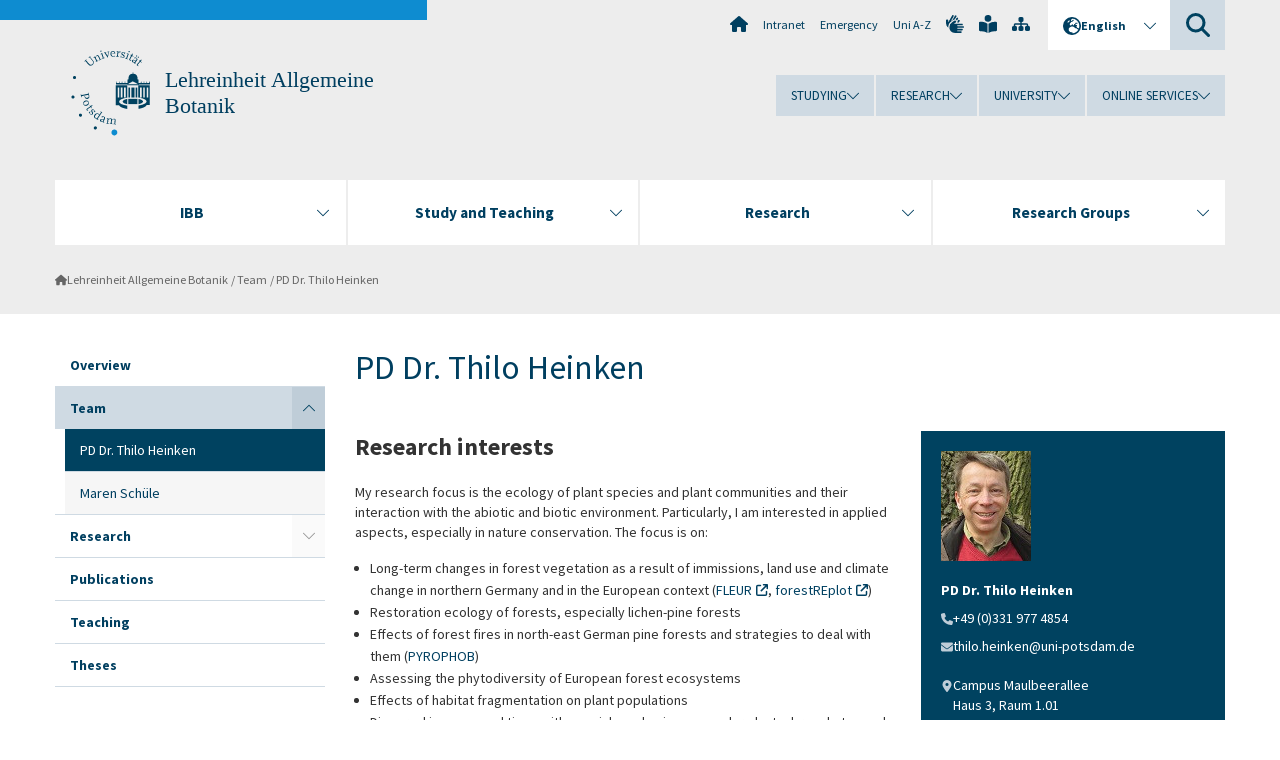

--- FILE ---
content_type: text/html; charset=utf-8
request_url: https://www.uni-potsdam.de/en/ibb-allgbot/team/pd-dr-thilo-heinken
body_size: 9409
content:
<!DOCTYPE html><html dir="ltr" lang="en-GB"><head><meta charset="utf-8"><!-- Produced by queonext https://queonext.de/ This website is powered by TYPO3 - inspiring people to share! TYPO3 is a free open source Content Management Framework initially created by Kasper Skaarhoj and licensed under GNU/GPL. TYPO3 is copyright 1998-2026 of Kasper Skaarhoj. Extensions are copyright of their respective owners. Information and contribution at https://typo3.org/ --><meta name="generator" content="TYPO3 CMS"/><meta name="viewport" content="width=device-width, initial-scale=1"/><meta name="author" content="Maren Schüle"/><meta property="og:title" content="PD Dr. Thilo Heinken"/><meta name="twitter:card" content="summary"/><link rel="stylesheet" href="/typo3conf/ext/up_template/Resources/Public/StyleSheets/print.css?1767611808" media="print"><link rel="stylesheet" href="/typo3conf/ext/up_template/Resources/Public/StyleSheets/app.css?1767611808" media="screen"><link rel="stylesheet" href="/typo3conf/ext/up_template/Resources/Public/Fonts/fontawesome/css/all.min.css?1767611805" media="screen"><script src="/typo3conf/ext/up_template/Resources/Public/JavaScript/Vendor/jquery/jquery-3.6.0.min.js?1767611808"></script><script src="/typo3conf/ext/up_template/Resources/Public/JavaScript/Vendor/jquery/jquery-ui-1.12.1.custom.min.js?1767611808"></script><script src="/typo3conf/ext/up_template/Resources/Public/JavaScript/Vendor/modernizr/modernizr.custom.js?1767611808"></script><link rel="icon" type="image/png" href="/typo3conf/ext/up_template/Resources/Public/Icons/BrowserIcons/favicon-96x96.png" sizes="96x96"/><link rel="icon" type="image/svg+xml" href="/typo3conf/ext/up_template/Resources/Public/Icons/BrowserIcons/favicon.svg"/><link rel="shortcut icon" href="/typo3conf/ext/up_template/Resources/Public/Icons/BrowserIcons/favicon.ico"/><link rel="apple-touch-icon" sizes="180x180" href="/typo3conf/ext/up_template/Resources/Public/Icons/BrowserIcons/apple-touch-icon.png"/><link rel="manifest" href="/typo3conf/ext/up_template/Resources/Public/Icons/BrowserIcons/site.webmanifest"/><title> PD Dr. Thilo Heinken - Team - Lehreinheit Allgemeine Botanik - University of Potsdam</title><link rel="canonical" href="https://www.uni-potsdam.de/en/ibb-allgbot/team/pd-dr-thilo-heinken"/><link rel="alternate" hreflang="de-DE" href="https://www.uni-potsdam.de/de/ibb-allgbot/team/pd-dr-thilo-heinken"/><link rel="alternate" hreflang="en-GB" href="https://www.uni-potsdam.de/en/ibb-allgbot/team/pd-dr-thilo-heinken"/><link rel="alternate" hreflang="x-default" href="https://www.uni-potsdam.de/de/ibb-allgbot/team/pd-dr-thilo-heinken"/></head><body class="up-section-math"><noscript><div id="up_nojs"><div class="row"><div class="twentyfour columns"><p> JavaScript is not activated in your browser. <span class="up-nojs-hint"> Please activate JavaScript </span> to use the whole functionality of this website! </p></div></div></div></noscript><a href="#up_content" class="up-skip-link">Skip to main content</a><div id="up_overlay_for_search"></div><div id="up_overlay_for_navs"></div><nav id="up_mobilenav_wrapper_small" class="show-for-small" aria-label="Main"><div class="row collapse"><div class="twentyfour columns"><div id="up_mobilenav_small"><ul class="up-mobilenav-level-1"><li id="up_mobilenav_mainnav_item" class="up-mobilenav-target-mainnav"><button class="up-mobilenav-button" aria-expanded="false" aria-controls="up_mainnav_small"><span class="visually-hidden">Main menu</span><span class="up-icon"></span></button></li><li id="up_mobilenav_searchbox_item" class="up-mobilenav-target-searchbox"><button class="up-mobilenav-button" aria-expanded="false" aria-controls="up_searchboxnav_small"><span class="visually-hidden">Search</span><span class="up-icon"></span></button></li><li id="up_mobilenav_langnav_item" class="up-mobilenav-target-langnav"><button class="up-mobilenav-button" aria-expanded="false" aria-controls="up_langnav_small"><span class="visually-hidden">Languages</span><span class="up-icon"></span></button></li><li id="up_mobilenav_globalnav_item" class="up-mobilenav-target-globalnav"><button class="up-mobilenav-button" aria-expanded="false" aria-controls="up_globalnav_small"><span class="visually-hidden">Global menu</span><span class="up-icon"></span></button></li></ul></div></div></div></nav><div id="up_mobilesubnav_wrapper_small" class="show-for-small"><div id="up_mainnav_small" class="up-mobilenav-level-2"><ul class="up-mobilesubnav-level-1"><li class=""><button class="up-mobilesubnav-button" aria-expanded="false"><span class="up-mobilesubnav-level-1-title">IBB</span><span class="up-mobilesubnav-arrow up-icon"></span></button><ul class="up-mobilesubnav-level-2"><li class=""><a href="https://www.uni-potsdam.de/en/ibb/ibb/overview" target="_top"> IBB (Home) </a></li><li class=""><a href="https://www.uni-potsdam.de/en/ibb/ibb/overview" target="_top"> Overview </a></li><li class=""><a href="https://www.uni-potsdam.de/en/ibb/ibb/places" target="_top"> Places </a></li><li class=""><a href="https://www.uni-potsdam.de/en/ibb/ibb/management" target="_top"> Management </a></li><li class=""><a href="https://www.uni-potsdam.de/en/ibb/ibb/institutional-council" target="_top"> Institutional Council </a></li><li class=" last"><a href="https://www.uni-potsdam.de/en/ibb/ibb/loginlogout" target="_top"> LogIn/LogOut </a></li></ul></li><li class=""><button class="up-mobilesubnav-button" aria-expanded="false"><span class="up-mobilesubnav-level-1-title">Study and Teaching</span><span class="up-mobilesubnav-arrow up-icon"></span></button><ul class="up-mobilesubnav-level-2"><li class=" last"><a href="https://www.uni-potsdam.de/en/ibb-studium/uebersicht" target="_top"> Studium und Lehre </a></li></ul></li><li class=""><button class="up-mobilesubnav-button" aria-expanded="false"><span class="up-mobilesubnav-level-1-title">Research</span><span class="up-mobilesubnav-arrow up-icon"></span></button><ul class="up-mobilesubnav-level-2"><li class=""><a href="https://www.uni-potsdam.de/en/ibb/research/research" target="_top"> Research </a></li><li class=" last"><a href="https://www.uni-potsdam.de/en/ibb-studium/promotion" target="_top"> Doctorate and Post-doctoral dissertation (Habilitation) </a></li></ul></li><li class=""><button class="up-mobilesubnav-button" aria-expanded="false"><span class="up-mobilesubnav-level-1-title">Research Groups</span><span class="up-mobilesubnav-arrow up-icon"></span></button><ul class="up-mobilesubnav-level-2"><li class=""><a href="https://www.uni-potsdam.de/en/ibb/research-groups/research-groups" target="_top"> Research Groups </a></li><li class=""><a href="https://www.uni-potsdam.de/en/ibb/research-groups/alumni" target="_top"> Alumni </a></li><li class=""><a href="https://www.uni-potsdam.de/en/ibb/research-groups/privatdozenturen" target="_top"> Privatdozenturen </a></li><li class=""><a href="https://www.uni-potsdam.de/botanischer-garten/" target="_top"> Botanical Garden </a></li><li class=" last"><a href="https://www.uni-potsdam.de/de/ibb/ibb/standorte/guelpe.html" target="_top"> Forschungsstation Gülpe </a></li></ul></li><li class="up-metanav-item"><a href="https://www.uni-potsdam.de/en/university-of-potsdam" title="Home" target="_top" class="up-icon up-icon--home"> Home </a></li><li class="up-metanav-item"><a href="https://z-wiki.uni-potsdam.de/x/1Yg0C" title="Intranet" target="_top"> Intranet </a></li><li class="up-metanav-item"><a href="https://www.uni-potsdam.de/en/emergency" title="Emergency" target="_top"> Emergency </a></li><li class="up-metanav-item"><a href="https://www.uni-potsdam.de/en/index-a-z" title="Uni A-Z" target="_top"> Uni A-Z </a></li><li class="up-metanav-item"><a href="https://www.uni-potsdam.de/en/gebaerdensprache/index" title="German Sign Language" target="_top" class="up-icon up-icon--sign-language"> German Sign Language </a></li><li class="up-metanav-item"><a href="https://www.uni-potsdam.de/en/leichte-sprache/uebersicht" title="Easy-to-read" target="_top" class="up-icon up-icon--book-reader"> Easy-to-read </a></li><li class="up-metanav-item"><a href="/en/ibb-allgbot/sitemap" title="Sitemap" class="up-icon up-icon--sitemap"> Sitemap </a></li><li class="close last"><button class="up-nav-close"><span class="up-nav-close-title up-icon"> Close </span></button></li></ul></div><div id="up_searchboxnav_small" class="up-mobilenav-level-2"><ul class="up-mobilesubnav-level-1"><li><div><div class="up-mobilesubnav-level-1-title"><form action="https://www.google.de/search" target="_blank"><input id="up_searchboxsmall_input" type="text" name="q" aria-label="Search" value="Search" onblur="if(this.value=='') this.value='Search';" onfocus="if(this.value=='Search') this.value='';"><button id="up_searchboxsmall_submit" class="up-icon" type="submit" name="submit" value=""/><input type="hidden" name="sitesearch" value="uni-potsdam.de"></form></div></div></li><li class="close last"><button class="up-nav-close"><span class="up-nav-close-title up-icon"> Close </span></button></li></ul></div><div id="up_langnav_small" class="up-mobilenav-level-2"><ul class="up-mobilesubnav-level-1"><li><button class="up-mobilesubnav-button"><span class="up-mobilesubnav-level-1-title"><a href="/de/ibb-allgbot/team/pd-dr-thilo-heinken">Deutsch</a></span></button></li><li class="act not-existing"><div><span class="up-mobilesubnav-level-1-title"><a href="/en/ibb-allgbot/team/pd-dr-thilo-heinken">English</a></span></div></li><li class="not-existing"><div><span class="up-mobilesubnav-level-1-title">PD Dr. Thilo Heinken</span></div></li><li class="not-existing"><div><span class="up-mobilesubnav-level-1-title">PD Dr. Thilo Heinken</span></div></li><li class="close last"><button class="up-nav-close"><span class="up-nav-close-title up-icon">Close</span></button></li></ul></div><div id="up_globalnav_small" class="up-mobilenav-level-2"><ul class="up-mobilesubnav-level-1"><li><button class="up-mobilesubnav-button" aria-expanded="false"><span class="up-mobilesubnav-level-1-title">Studying</span><span class="up-mobilesubnav-arrow up-icon"></span></button><ul class="up-mobilesubnav-level-2"><li><a href="https://www.uni-potsdam.de/en/studium/" target="_top">Studying at the UP</a></li><li><a href="https://www.uni-potsdam.de/en/studium/what-to-study/overview" target="_top">What to Study</a></li><li><a href="https://www.uni-potsdam.de/en/studium/application-enrollment/overview" target="_top">Application and Enrollment</a></li><li><a href="https://www.uni-potsdam.de/en/studium/studying/overview" target="_top">Studying</a></li><li><a href="https://www.uni-potsdam.de/en/studium/advising-and-services/overview" target="_top">Advising and Services</a></li><li class="last"><a href="https://www.uni-potsdam.de/en/studium/dates-and-deadlines/overview" target="_top">Dates and Deadlines</a></li></ul></li><li><button class="up-mobilesubnav-button" aria-expanded="false"><span class="up-mobilesubnav-level-1-title">Research</span><span class="up-mobilesubnav-arrow up-icon"></span></button><ul class="up-mobilesubnav-level-2"><li><a href="https://www.uni-potsdam.de/en/research/" target="_top">Research at the UP</a></li><li><a href="https://www.uni-potsdam.de/en/research/profiles-projects-and-programs/overview" target="_top">Profiles, Programs and Projects</a></li><li><a href="https://www.uni-potsdam.de/en/research/research-funding/overview" target="_top">Research Funding</a></li><li><a href="https://www.uni-potsdam.de/en/openscience/index" target="_top">Open Science</a></li><li><a href="https://www.uni-potsdam.de/en/forschungsdaten/index" target="_top">Research Data</a></li><li><a href="https://www.uni-potsdam.de/en/research/cooperations-and-partnerships/overview" target="_top">Cooperations and Partnerships</a></li><li class="last"><a href="https://www.uni-potsdam.de/en/research/young-academics/overview" target="_top">Young Academics</a></li></ul></li><li><button class="up-mobilesubnav-button" aria-expanded="false"><span class="up-mobilesubnav-level-1-title">University</span><span class="up-mobilesubnav-arrow up-icon"></span></button><ul class="up-mobilesubnav-level-2"><li><a href="https://www.uni-potsdam.de/en/explore-the-up/" target="_top">Explore the UP</a></li><li><a href="https://www.uni-potsdam.de/en/organization/overview" target="_top">Organization</a></li><li><a href="https://www.uni-potsdam.de/en/wirtschaft-transfer-gesellschaft/" target="_top">Corporate Community Relations</a></li><li><a href="https://www.uni-potsdam.de/en/international/" target="_top">Campus International</a></li><li><a href="https://www.uni-potsdam.de/en/foerderung/index" target="_top">Förderinstrumente</a></li><li class="last"><a href="https://www.uni-potsdam.de/en/arbeiten-an-der-up/" target="_top">Working at the UP</a></li></ul></li><li><button class="up-mobilesubnav-button" aria-expanded="false"><span class="up-mobilesubnav-level-1-title">Online Services</span><span class="up-mobilesubnav-arrow up-icon"></span></button><ul class="up-mobilesubnav-level-2"><li><a href="https://accountup.uni-potsdam.de/" target="_top">Account.UP</a></li><li><a href="https://bi.uni-potsdam.de/jasperserver-pro/login.html" target="_top">BI.UP</a></li><li><a href="https://mailup.uni-potsdam.de/?Language=english" target="_top">Mail.UP (Webmailbox)</a></li><li><a href="https://puls.uni-potsdam.de/qisserver/rds?state=user&amp;type=0&amp;application=lsf" target="_top">PULS</a></li><li><a href="https://moodle2.uni-potsdam.de" target="_top">Moodle</a></li><li><a href="https://www.ub.uni-potsdam.de/en/" target="_top">University Library</a></li><li><a href="https://pep.uni-potsdam.de/" target="_top">Evaluation Portal (PEP)</a></li><li><a href="https://www.uni-potsdam.de/en/praxisportal/" target="_top">Internship Portal</a></li><li class="last"><a href="https://www.uni-potsdam.de/en/zim/" target="_top">ZIM – Center for IT and Media</a></li></ul></li><li class="close last"><button class="up-nav-close"><span class="up-nav-close-title up-icon">Close</span></button></li></ul></div></div><div id="up_header_wrapper"><div id="up_section_indicator_left" class="eight columns hide-for-small"></div><div id="up_header" class="row hide-for-small"><div class="twentyfour columns"><div class="row"><div class="eight columns mobile-four"><header id="up_section_indicator"><div id="up_page_title" class="up-logo"><div id="up_logo_indicator_wrapper"><div id="up_logo_indicator"><span>&nbsp;</span></div><div id="up_logo_image"><a href="https://www.uni-potsdam.de/en/university-of-potsdam" title="to the Uni-Homepage" target="_top"><img src="/typo3conf/ext/up_template/Resources/Public/Images/Frontend/logo_up_math.svg" alt="Logo Lehreinheit Allgemeine Botanik"></a></div><div id="up_logo_title"><a href="/en/ibb-allgbot/" title="to the homepage of Lehreinheit Allgemeine Botanik">Lehreinheit Allgemeine Botanik</a></div><div id="up_logo_footer"></div></div></div></header></div><div class="sixteen columns"><div class="row"><nav class="twentyfour columns" aria-label="Meta"><div id="up_metanav"><ul class="inline-list left"><li><a href="https://www.uni-potsdam.de/en/university-of-potsdam" title="Home" target="_top" class="up-icon up-icon--home"></a></li><li><a href="https://z-wiki.uni-potsdam.de/x/1Yg0C" title="Intranet" target="_top"> Intranet </a></li><li><a href="https://www.uni-potsdam.de/en/emergency" title="Emergency" target="_top"> Emergency </a></li><li><a href="https://www.uni-potsdam.de/en/index-a-z" title="Uni A-Z" target="_top"> Uni A-Z </a></li><li><a href="https://www.uni-potsdam.de/en/gebaerdensprache/index" title="German Sign Language" target="_top" class="up-icon up-icon--sign-language"></a></li><li><a href="https://www.uni-potsdam.de/en/leichte-sprache/uebersicht" title="Easy-to-read" target="_top" class="up-icon up-icon--book-reader"></a></li><li><a href="/en/ibb-allgbot/sitemap" title="Sitemap" class="up-icon up-icon--sitemap"></a></li></ul></div><div id="up_langnav" class="right"><ul class="up-langnav-level-1"><li><button id="up_langnav_button" aria-expanded="false" aria-controls="up_langnav_list"><span class="up-langnav-level-1-title up-icon">English</span><span class="up-langnav-arrow up-icon"></span></button><ul id="up_langnav_list" class="up-langnav-level-2"><li><a href="/de/ibb-allgbot/team/pd-dr-thilo-heinken">Deutsch</a></li><li class="act"><a href="/en/ibb-allgbot/team/pd-dr-thilo-heinken">English</a></li><li class="not-existing">&nbsp;</li><li class="not-existing">&nbsp;</li></ul></li></ul></div><div id="up_searchbox" class="right"><button id="up_searchbox_button" aria-expanded="false" aria-controls="up_searchbox_field"><span class="visually-hidden">Search</span><span class="up-searchbox-glass up-icon"></span></button><div id="up_searchbox_field" class="up-searchbox-field"><form action="https://www.google.de/search" target="_blank"><input id="up_searchbox_input" type="text" name="q" aria-label="Search on uni-potsdam.de" value="Search on uni-potsdam.de" onblur="if(this.value=='') this.value='Search on uni-potsdam.de';" onfocus="if(this.value=='Search on uni-potsdam.de') this.value='';"><button id="up_searchbox_submit" class="up-icon" type="submit" name="submit" value=""/><input type="hidden" name="sitesearch" value="uni-potsdam.de"></form></div></div></nav></div><div class="row"><nav class="twentyfour columns" aria-label="Global"><div id="up_globalnav" class=""><ul class="up-globalnav-level-1"><li><button class="up-globalnav-button" aria-expanded="false" aria-controls="up_globalnav_list_22"><span class="up-globalnav-level-1-title">Studying</span><span class="up-globalnav-arrow up-icon"></span></button><ul id="up_globalnav_list_22" class="up-globalnav-level-2"><li><a href="https://www.uni-potsdam.de/en/studium/" target="_top"> Studying at the UP </a></li><li><a href="https://www.uni-potsdam.de/en/studium/what-to-study/overview" target="_top"> What to Study </a></li><li><a href="https://www.uni-potsdam.de/en/studium/application-enrollment/overview" target="_top"> Application and Enrollment </a></li><li><a href="https://www.uni-potsdam.de/en/studium/studying/overview" target="_top"> Studying </a></li><li><a href="https://www.uni-potsdam.de/en/studium/advising-and-services/overview" target="_top"> Advising and Services </a></li><li><a href="https://www.uni-potsdam.de/en/studium/dates-and-deadlines/overview" target="_top"> Dates and Deadlines </a></li></ul></li><li><button class="up-globalnav-button" aria-expanded="false" aria-controls="up_globalnav_list_23"><span class="up-globalnav-level-1-title">Research</span><span class="up-globalnav-arrow up-icon"></span></button><ul id="up_globalnav_list_23" class="up-globalnav-level-2"><li><a href="https://www.uni-potsdam.de/en/research/" target="_top"> Research at the UP </a></li><li><a href="https://www.uni-potsdam.de/en/research/profiles-projects-and-programs/overview" target="_top"> Profiles, Programs and Projects </a></li><li><a href="https://www.uni-potsdam.de/en/research/research-funding/overview" target="_top"> Research Funding </a></li><li><a href="https://www.uni-potsdam.de/en/openscience/index" target="_top"> Open Science </a></li><li><a href="https://www.uni-potsdam.de/en/forschungsdaten/index" target="_top"> Research Data </a></li><li><a href="https://www.uni-potsdam.de/en/research/cooperations-and-partnerships/overview" target="_top"> Cooperations and Partnerships </a></li><li><a href="https://www.uni-potsdam.de/en/research/young-academics/overview" target="_top"> Young Academics </a></li></ul></li><li><button class="up-globalnav-button" aria-expanded="false" aria-controls="up_globalnav_list_24"><span class="up-globalnav-level-1-title">University</span><span class="up-globalnav-arrow up-icon"></span></button><ul id="up_globalnav_list_24" class="up-globalnav-level-2"><li><a href="https://www.uni-potsdam.de/en/explore-the-up/" target="_top"> Explore the UP </a></li><li><a href="https://www.uni-potsdam.de/en/organization/overview" target="_top"> Organization </a></li><li><a href="https://www.uni-potsdam.de/en/wirtschaft-transfer-gesellschaft/" target="_top"> Corporate Community Relations </a></li><li><a href="https://www.uni-potsdam.de/en/international/" target="_top"> Campus International </a></li><li><a href="https://www.uni-potsdam.de/en/foerderung/index" target="_top"> Förderinstrumente </a></li><li><a href="https://www.uni-potsdam.de/en/arbeiten-an-der-up/" target="_top"> Working at the UP </a></li></ul></li><li><button class="up-globalnav-button" aria-expanded="false" aria-controls="up_globalnav_list_25"><span class="up-globalnav-level-1-title">Online Services</span><span class="up-globalnav-arrow up-icon"></span></button><ul id="up_globalnav_list_25" class="up-globalnav-level-2"><li><a href="https://accountup.uni-potsdam.de/" target="_top"> Account.UP </a></li><li><a href="https://bi.uni-potsdam.de/jasperserver-pro/login.html" target="_top"> BI.UP </a></li><li><a href="https://mailup.uni-potsdam.de/?Language=english" target="_top"> Mail.UP (Webmailbox) </a></li><li><a href="https://puls.uni-potsdam.de/qisserver/rds?state=user&amp;type=0&amp;application=lsf" target="_top"> PULS </a></li><li><a href="https://moodle2.uni-potsdam.de" target="_top"> Moodle </a></li><li><a href="https://www.ub.uni-potsdam.de/en/" target="_top"> University Library </a></li><li><a href="https://pep.uni-potsdam.de/" target="_top"> Evaluation Portal (PEP) </a></li><li><a href="https://www.uni-potsdam.de/en/praxisportal/" target="_top"> Internship Portal </a></li><li><a href="https://www.uni-potsdam.de/en/zim/" target="_top"> ZIM – Center for IT and Media </a></li></ul></li></ul></div></nav></div></div></div></div></div><header id="up_header_small" class="row show-for-small"><div class="columns mobile-four up-header-small-logo"><div id="up_logo_indicator_wrapper_small"><div id="up_logo_image_small"><a href="https://www.uni-potsdam.de/en/university-of-potsdam" title="to the Uni-Homepage" target="_top"><img src="/typo3conf/ext/up_template/Resources/Public/Images/Frontend/logo_up_math.svg" alt="Logo Lehreinheit Allgemeine Botanik"></a></div><div id="up_logo_title_small"><a href="/en/ibb-allgbot/" title="to the homepage of Lehreinheit Allgemeine Botanik">Lehreinheit Allgemeine Botanik</a></div><div id="up_logo_footer_small"></div></div></div></header></div><nav id="up_mainnav_wrapper" class="hide-for-small" aria-label="Main"><div class="row"><div class="twentyfour columns"><div id="up_mainnav"><ul class="up-mainnav-level-1 up-smooth-box up-mainnav-width-4"><li class=""><button class="up-mainnav-button" aria-expanded="false" aria-controls="up_mainnav_list_37919"><span class="up-mainnav-level-1-title">IBB</span><span class="up-mainnav-arrow up-icon"></span></button><ul id="up_mainnav_list_37919" class="up-mainnav-level-2"><li class=""><a href="https://www.uni-potsdam.de/en/ibb/ibb/overview" target="_top"> IBB (Home) </a></li><li class=""><a href="https://www.uni-potsdam.de/en/ibb/ibb/overview" target="_top"> Overview </a></li><li class=""><a href="https://www.uni-potsdam.de/en/ibb/ibb/places" target="_top"> Places </a></li><li class=""><a href="https://www.uni-potsdam.de/en/ibb/ibb/management" target="_top"> Management </a></li><li class=""><a href="https://www.uni-potsdam.de/en/ibb/ibb/institutional-council" target="_top"> Institutional Council </a></li><li class=" last"><a href="https://www.uni-potsdam.de/en/ibb/ibb/loginlogout" target="_top"> LogIn/LogOut </a></li></ul></li><li class=""><button class="up-mainnav-button" aria-expanded="false" aria-controls="up_mainnav_list_84552"><span class="up-mainnav-level-1-title">Study and Teaching</span><span class="up-mainnav-arrow up-icon"></span></button><ul id="up_mainnav_list_84552" class="up-mainnav-level-2"><li class=" last"><a href="https://www.uni-potsdam.de/en/ibb-studium/uebersicht" target="_top"> Studium und Lehre </a></li></ul></li><li class=""><button class="up-mainnav-button" aria-expanded="false" aria-controls="up_mainnav_list_77488"><span class="up-mainnav-level-1-title">Research</span><span class="up-mainnav-arrow up-icon"></span></button><ul id="up_mainnav_list_77488" class="up-mainnav-level-2"><li class=""><a href="https://www.uni-potsdam.de/en/ibb/research/research" target="_top"> Research </a></li><li class=" last"><a href="https://www.uni-potsdam.de/en/ibb-studium/promotion" target="_top"> Doctorate and Post-doctoral dissertation (Habilitation) </a></li></ul></li><li class=" last"><button class="up-mainnav-button" aria-expanded="false" aria-controls="up_mainnav_list_37917"><span class="up-mainnav-level-1-title">Research Groups</span><span class="up-mainnav-arrow up-icon"></span></button><ul id="up_mainnav_list_37917" class="up-mainnav-level-2"><li class=""><a href="https://www.uni-potsdam.de/en/ibb/research-groups/research-groups" target="_top"> Research Groups </a></li><li class=""><a href="https://www.uni-potsdam.de/en/ibb/research-groups/alumni" target="_top"> Alumni </a></li><li class=""><a href="https://www.uni-potsdam.de/en/ibb/research-groups/privatdozenturen" target="_top"> Privatdozenturen </a></li><li class=""><a href="https://www.uni-potsdam.de/botanischer-garten/" target="_top"> Botanical Garden </a></li><li class=" last"><a href="https://www.uni-potsdam.de/de/ibb/ibb/standorte/guelpe.html" target="_top"> Forschungsstation Gülpe </a></li></ul></li></ul><button class="up-nav-close"><span class="up-nav-close-title up-icon"> Close </span></button></div></div></div></nav><nav id="up_breadcrumbs_wrapper" class="hide-for-small" aria-label="Breadcrumbs"><div class="row"><div class="twentyfour columns"><div id="up_breadcrumbs"><ul class="up-breadcrumbs"><li class=" first"><a href="/en/ibb-allgbot/" class="up-icon"> Lehreinheit Allgemeine Botanik </a></li><li class=""><a href="/en/ibb-allgbot/team"> Team </a></li><li class="cur"><a href="/en/ibb-allgbot/team/pd-dr-thilo-heinken"> PD Dr. Thilo Heinken </a></li></ul></div></div></div></nav><div id="up_content_wrapper" class="up-content-subpage-2-template"><div class="row show-for-small"><nav class="twentyfour columns" aria-label="Submenu"><div id="up_subpagenav_small" class="dl-menuwrapper"><button class="up-subpagenav-top-parent dl-trigger" aria-expanded="false">Team<div class="up-subpagenav-indicator up-icon"></div></button><ul class="up-subpagenav-list dl-menu"><li><div><a href="/en/ibb-allgbot/">Overview</a><span class="up-subpagenav-indicator up-icon"></span></div></li><li class="has-sub act"><div><a href="/en/ibb-allgbot/team">Team</a><span class="up-subpagenav-indicator up-icon"></span></div><ul class="up-subpagenav-list dl-submenu"><li class="cur"><div><a href="/en/ibb-allgbot/team/pd-dr-thilo-heinken">PD Dr. Thilo Heinken</a><span class="up-subpagenav-indicator up-icon"></span></div></li><li><div><a href="/en/ibb-allgbot/team/maren-schuele">Maren Schüle</a><span class="up-subpagenav-indicator up-icon"></span></div></li></ul></li><li class="has-sub"><div><a href="/en/ibb-allgbot/research">Research</a><span class="up-subpagenav-indicator up-icon"></span></div><ul class="up-subpagenav-list dl-submenu"><li><div><a href="/en/ibb-allgbot/research/pyrophob">PYROPHOB</a><span class="up-subpagenav-indicator up-icon"></span></div></li></ul></li><li><div><a href="/en/ibb-allgbot/publications">Publications</a><span class="up-subpagenav-indicator up-icon"></span></div></li><li><div><a href="/en/ibb-allgbot/teaching">Teaching</a><span class="up-subpagenav-indicator up-icon"></span></div></li><li><div><a href="/en/ibb-allgbot/theses">Theses</a><span class="up-subpagenav-indicator up-icon"></span></div></li><li class="last close"><button class="up-nav-close dl-trigger"><span class="up-nav-close-title up-icon">Close</span></button></li></ul></div></nav></div><div class="row"><nav class="six columns hide-for-small" aria-label="Submenu"><div id="up_subpagenav"><ul class="up-subpagenav-level-1"><li class="up-subpagenav-entry"><div><a href="/en/ibb-allgbot/"> Overview </a></div></li><li class="up-subpagenav-entry has-sub act"><div><a href="/en/ibb-allgbot/team"> Team </a><span class="up-subpagenav-indicator up-icon"></span></div><ul class="up-subpagenav-level-2"><li class="up-subpagenav-entry act cur"><div><a href="/en/ibb-allgbot/team/pd-dr-thilo-heinken"> PD Dr. Thilo Heinken </a></div></li><li class="up-subpagenav-entry last"><div><a href="/en/ibb-allgbot/team/maren-schuele"> Maren Schüle </a></div></li></ul></li><li class="up-subpagenav-entry has-sub"><div><a href="/en/ibb-allgbot/research"> Research </a><span class="up-subpagenav-indicator up-icon"></span></div><ul class="up-subpagenav-level-2"><li class="up-subpagenav-entry last"><div><a href="/en/ibb-allgbot/research/pyrophob"> PYROPHOB </a></div></li></ul></li><li class="up-subpagenav-entry"><div><a href="/en/ibb-allgbot/publications"> Publications </a></div></li><li class="up-subpagenav-entry"><div><a href="/en/ibb-allgbot/teaching"> Teaching </a></div></li><li class="up-subpagenav-entry last"><div><a href="/en/ibb-allgbot/theses"> Theses </a></div></li></ul></div></nav><div class="eighteen columns"><main id="up_content"><div id="c648982" class="type-header layout-0 frame-default"><header><h1 class=""> PD Dr. Thilo Heinken </h1></header></div><div id="c648983" class="type-upcontents_kontaktbox layout-0 frame-default"><div class="up-contact-box-wrapper"><div class=" twentyfour mobile-twentyfour up-content-contact-box up-content-contact-inline-box hide-for-small up-content-contact-box-with-image"><div class=" up-content-contact-box-header"><div class="up-content-contact-box-image"><img src="/fileadmin/_processed_/a/1/csm_Portrait_Thilo_90x110_fbce8b9b7f.jpg" width="90" height="110" alt="Foto zeigt PD Dr. Thilo Heinken"/></div><p></p><div class="up-clear"></div></div><div class="twentyfour mobile-twentyfour contact-box-left "><div class="row collapse up-content-contact-box-section"><div class=" up-content-contact-box-part up-content-contact-box-numbers"><div class=" up-content-contact-box-section-header"><h3>PD Dr. Thilo Heinken</h3></div><ul><li class="up-icon up-icon--telephone"><span class="visually-hidden">telephone:</span><a href="tel:+49 (0)331 977 4854">+49 (0)331 977 4854</a></li><li class="up-icon up-icon--email"><span class="visually-hidden">E-Mail:</span><a href="#" data-mailto-token="nbjmup+uijmp/ifjolfoAvoj.qputebn/ef" data-mailto-vector="1">thilo.heinken<span class="email-at">u</span>uni-potsdam<span class="email-dot">p</span>de</a></li></ul></div></div></div><div class="twentyfour mobile-twentyfour contact-box-right "><div class="contact-box-section"><div class="row collapse up-content-contact-box-section"><div class="row collapse up-content-contact-box-section-header"></div><div class="row collapse"><div class="twentyfour mobile-four columns up-content-contact-box-part up-content-contact-box-address"><p class="up-icon up-icon--location"><span class="visually-hidden">address:</span> Campus Maulbeerallee <br/> Haus 3, Raum 1.01<br /> Maulbeerallee 3<br /> 14469 Potsdam </p></div></div></div></div></div></div><div><h2>Research interests</h2><p>My research focus is the ecology of plant species and plant communities and their interaction with the abiotic and biotic environment. Particularly, I am interested in applied aspects, especially in nature conservation. The focus is on:</p><ul class="up-content-list"><li>Long-term changes in forest vegetation as a result of immissions, land use and climate change in northern Germany and in the European context (<a href="https://fleur.ugent.be/" title="Opens external link in a separate window" target="_top" class="up-external-link">FLEUR</a>, <a href="https://forestreplot.ugent.be/" title="Opens external link in a separate window" target="_top" class="up-external-link">forestREplot</a>)</li><li>Restoration ecology of forests, especially lichen-pine forests</li><li>Effects of forest fires in north-east German pine forests and strategies to deal with them (<a href="/en/ibb-allgbot/research/pyrophob" title="Internal Link for more information about the project Pyrophob" class="up-internal-link">PYROPHOB</a>)</li><li>Assessing the phytodiversity of European forest ecosystems</li><li>Effects of habitat fragmentation on plant populations</li><li>Dispersal in space and time, with special emphasis on vascular plants, bryophytes and lichens in forest ecosystems</li></ul></div><div class="row collapse mobile-twentyfour up-content-contact-box up-content-contact-box-with-image show-for-small"><div class="twentyfour mobile-twentyfour columns up-content-contact-box-header"><div class="up-content-contact-box-image"><img src="/fileadmin/_processed_/a/1/csm_Portrait_Thilo_90x110_fbce8b9b7f.jpg" width="90" height="110" alt="Foto zeigt PD Dr. Thilo Heinken"/></div><p></p><div class="up-clear"></div></div><div class="eight mobile-twentyfour columns contact-box-left"><div class="row collapse up-content-contact-box-section"><div class=" up-content-contact-box-part up-content-contact-box-numbers"><div class=" up-content-contact-box-section-header"><h3>PD Dr. Thilo Heinken</h3></div><ul><li class="up-icon up-icon--telephone"><span class="visually-hidden">telephone:</span><a href="tel:+49 (0)331 977 4854">+49 (0)331 977 4854</a></li><li class="up-icon up-icon--email"><span class="visually-hidden">E-Mail:</span><a href="#" data-mailto-token="nbjmup+uijmp/ifjolfoAvoj.qputebn/ef" data-mailto-vector="1">thilo.heinken<span class="email-at">u</span>uni-potsdam<span class="email-dot">p</span>de</a></li></ul></div></div></div><div class="sixteen mobile-twentyfour columns contact-box-right"><div class="contact-box-section"><div class="row collapse up-content-contact-box-section"><div class="row collapse up-content-contact-box-section-header"></div><div class="row collapse"><div class=" twelve mobile-four columns up-content-contact-box-part up-content-contact-box-address"><p class="up-icon up-icon--location"><span class="visually-hidden">address:</span> Campus Maulbeerallee <br/> Haus 3, Raum 1.01<br /> Maulbeerallee 3<br /> 14469 Potsdam </p></div></div></div></div></div><div class="up-clear"></div></div></div></div><div id="c648984" class="type-text layout-0 frame-default"><header><h2 class=""> Education </h2></header><ul class="up-content-list"><li>2004 Habilitation, Venia legendi in Botany; Free University Berlin</li><li>1990–1994 PhD, Systematic-Geobotanical Institute, University of Göttingen</li><li>1983-1989 Study and Diploma in biology, Georg-August University of Göttingen</li></ul></div><div id="c648985" class="type-text layout-0 frame-default"><header><h2 class=""> Academic positions &amp; professional experience </h2></header><ul class="up-content-list"><li>since 2003 Research associate (since 2004: associate professor) at the Institute for Biochemistry and Biology, University of Potsdam</li><li>2002–2003 Visiting lecturer at the Institute for Institute of Biochemistry and Biology, University of Potsdam (in place of the Chair of Botany and Community Ecology)</li><li>1996–2001 Research associate (PostDoc) at the Institute for Biology, Free University Berlin</li><li>1994–1996 Project manager, Landscape Planning Office G. von Luckwald (Hameln)</li><li>1993 Emloyee, Landscape Planning Office Büro für Umweltbiologische Studien (Bodensee/Göttingen)</li><li>1990–1992 Scientific assistant, Systematic-Geobotanical Institute, University of Göttingen</li></ul></div><div id="c648986" class="type-text layout-0 frame-default"><header><h2 class=""> Links </h2></header><p><a href="https://www.researchgate.net/profile/Thilo-Heinken" title="Externen Link im neuen Fenster öffnen" target="_top" class="up-external-link">Researchgate</a></p><p><a href="https://orcid.org/0000-0002-1681-5971" title="Externen Link im neuen Fenster öffnen" target="_top" class="up-external-link">ORCID</a></p><p><a href="https://scholar.google.com/citations?user=5p5Mh3IAAAAJ&amp;hl=de&amp;oi=ao" title="Externen Link im neuen Fenster öffnen" target="_top" class="up-external-link">Google Scholar</a></p></div><div id="c648987" class="type-text layout-0 frame-default"><header><h2 class=""> Publikationen </h2></header><p><a href="/en/ibb-allgbot/publications" title="Internal Link to the publications" class="up-internal-link">Publikationen</a></p></div><div id="c648988" class="type-text layout-0 frame-default"><header><h2 class=""> Memberships &amp; functions </h2></header><ul class="up-content-list"><li>since 2012 Editor-in-Chief of the journal <a href="https://www.tuexenia.de/en/home-2/" title="Opens external link in a separate window" target="_top" class="up-external-link">Tuexenia</a></li><li>IAVS – International Association for Vegetation Science</li><li>GfÖ – Ecological Society of Germany, Austria and Switzerland</li><li>Floristisch-soziologische Arbeitsgemeinschaft (FlorSoz)</li><li>Botanischer Verein von Berlin und Brandenburg e.V. (chair 2008 - 2012)</li><li>Freundeskreis des Botanischen Gartens Potsdam e.V. (chair 2008 - 2022)</li></ul></div><div id="c648989" class="type-text layout-0 frame-default"><header><h2 class=""> Reviews for scientific journals </h2></header><p>American Journal of Botany; Agriculture, Ecosystems and Environment; Applied Vegetation Science; Arctic, Antarctic, and Alpine Research; Austral Ecology; Basic and Applied Ecology; Biodiversity and Conservation; Biological Reviews; Biotechnology, Agronomy, Society and Environment; BMC Ecology; Botanica Helvetica; Bryologist; Community Ecology; Cryptogamie, Bryologie; Ecology; Ecology and Evolution; Ecosphere; Ecological Engineering; Environmental Pollution; European Journal of Forest Research; Evolutionary Ecology; Ferrantia; Folia Geobotanica; Forestry; Forests; Flora – Plant Morphology, Distribution and Functional Ecology; Global Ecology and Conservation, Herzogia; ISRN Forestry; Journal of Ecology; Journal of Tropical Ecology; Journal of Vegetation Science; Nordic Journal of Botany; Nova Hedwigia; Oikos; Oecologia; Peckiana; Perspectives in Plant Ecology, Evolution and Systematics; Phyton; Plant Biology; Plant Ecology; Plant Species Biology; PLOS ONE; Polar Biology; Scientific Reports; Seed Science Research; Silva Fennica; Tuexenia; Verhandlungen des Botanischen Vereins von Berlin und Brandenburg; Wildlife Biology</p></div></main></div></div></div><div id="up_content_footer_divider" class="hide-for-small row"></div><footer aria-label="Section footer"><div id="up_update_footer_wrapper"><div id="up_update_footer" class="row"><div class="up-update-footer-box"><p>Last changed:&nbsp;30.06.2023,&nbsp;<a href="/en/ibb-allgbot/team/pd-dr-thilo-heinken" class="up-icon" data-mailto-token="nbjmup+nbsfo/tdivfmfAvoj.qputebn/ef" data-mailto-vector="1">Maren Schüle</a></p></div></div></div><div id="up_oe_footer_wrapper"><div id="up_oe_footer" class="row up-smooth-box"><div class="six columns up-oe-footer-box up-oe-footer-box-first"><div class="up-oe-footer-box-header"><h2>Social Media</h2><div class="up-oe-footer-box-arrow up-icon"></div></div><div class="up-oe-footer-box-content"><ul class="up-social"><li><a href="https://bsky.app/profile/unipotsdam.bsky.social" title="Connect with us on Bluesky" class="up-icon--bluesky" target="_top" > Bluesky </a></li><li><a href="https://www.facebook.com/unipotsdam" title="Connect with us on Facebook" class="up-icon--facebook" target="_top" > Facebook </a></li><li><a href="https://www.instagram.com/unipotsdam/" title="Follow us on Instagram" class="up-icon--instagram" target="_top" > Instagram </a></li><li><a href="https://www.linkedin.com/edu/school?id=11980&amp;trk=hp-feed-school-name" title="Visit our LinkedIn page" class="up-icon--linkedin" target="_top" > LinkedIn </a></li><li><a href="https://wisskomm.social/@unipotsdam" title="Follow us on Mastodon" class="up-icon--mastodon" target="_top" > Mastodon </a></li><li><a href="https://www.researchgate.net/institution/Universitaet_Potsdam" title="Visit our Research Gate page" class="up-icon--researchgate" target="_top" > Research Gate </a></li><li><a href="https://www.xing.com/pages/universitatpotsdam" title="Visit our XING page" class="up-icon--xing" target="_top" > XING </a></li><li><a href="https://www.youtube.com/user/PresseUniPotsdam" title="Subscribe to our YouTube channel" class="up-icon--youtube" target="_top" > YouTube </a></li></ul></div></div><div class="six columns up-oe-footer-box"><div class="up-oe-footer-box-header"><h2>Contact</h2><div class="up-oe-footer-box-arrow up-icon"></div></div><div class="up-oe-footer-box-content"><p>University of Potsdam<br> General Botany<br> Maulbeerallee 3<br> 14469 Potsdam</p><p>Tel.: +49 331 977-4854<br> Fax: +49 331 977-1977<br> E-Mail: thilo.heinken@uni-potsdam.de</p></div><div class="up-oe-footer-box-content"><p><a href="/en/ibb-allgbot/impressum" title="University of Potsdam - Lehreinheit Allgemeine Botanik - Imprint">Imprint</a><br><a href="https://www.uni-potsdam.de/en/data-protection-declaration" title="University of Potsdam - Data Protection Declaration" target="_top">Data Protection Declaration</a><br><a href="https://www.uni-potsdam.de/en/accessibility" title="University of Potsdam - Accessibility" target="_top" class="up-internal-link">Accessibility</a></p></div></div><div class="twelve columns up-oe-footer-box up-oe-footer-box-last"><div class="up-oe-footer-box-header map"><h2> Route </h2><div class="up-oe-footer-box-arrow up-icon"></div></div><div class="up-oe-footer-box-content"><div class="up-oe-footer-osm"><div class="up-oe-footer-osm-iframe"><div id="osm_location"></div><a class="up-oe-footer-osm-link" href="https://www.openstreetmap.org/?mlat=52.400200&amp;mlon=13.011053#map=17/52.400200/13.011053" target="_blank"> show big map </a></div></div></div></div></div><div class="row up-footer-closer"></div></div></footer><nav id="up_global_footer_wrapper" aria-label="Global footer"><div id="up_global_footer" class="row up-smooth-box layout-13"><div class="six columns up-global-footer-box up-global-footer-box-first"><div class="up-global-footer-box-header"><h2>Certificates</h2><div class="up-global-footer-box-arrow up-icon"></div></div><div class="up-global-footer-box-content"><ul class="up-content-list"><li><a href="https://www.klischee-frei.de/de/index.php" title="Fachportal Klischeefreie Studien- und Berufswahl" target="_top" class="up-external-link">Bundesinitiative Klischeefrei</a></li><li><a href="https://www.hrk.de/positionen/beschluss/detail/nationaler-kodex-fuer-das-auslaenderstudium-an-deutschen-hochschulen/" title="Nationaler Kodex für das Ausländerstudium an deutschen Hochschulen" target="_top" class="up-external-link">Code of Conduct</a></li><li><a href="https://www.stifterverband.org/charta-guter-lehre" title="Wettbewerb „Exzellente Lehre”" target="_top" class="up-external-link">Exzellente Lehre</a></li><li><a href="https://www.hrk.de/audit/startseite/" title="Audit „Internationalisierung der Hochschulen” (HRK)" target="_top" class="up-external-link">HRK-Audit</a>&nbsp;&amp;&nbsp;<a href="https://www.hrk.de/audit/re-audit/" title="Informationen zum Re-Audit auf den Webseiten der HRK" target="_top" class="up-external-link">HRK-Re-Audit</a></li><li><a href="https://www.uni-potsdam.de/en/arbeiten-an-der-up/international-projects/hrs4r" title="Human Resources Strategy for Researchers (HRS4R)" target="_top" class="up-internal-link">HRS4R</a></li><li><a href="https://www.uni-potsdam.de/de/zfq/hochschulstudien/systemakkreditierung" title="Qualitätssiegel der Systemakkreditierung" target="_top" class="up-internal-link">Systemakkreditierung</a></li><li><a href="https://www.total-e-quality.de/de/" title="Prädikat „Total E-Quality”" target="_top" class="up-external-link">Total E-Quality</a></li></ul></div></div><div class="six columns up-global-footer-box"><div class="up-global-footer-box-header"><h2>Memberships</h2><div class="up-global-footer-box-arrow up-icon"></div></div><div class="up-global-footer-box-content"><ul class="up-content-list"><li><a href="https://studieren-in-brandenburg.de/" title="Netzwerk Studienorientierung Brandenburg" target="_top" class="up-external-link">Netzwerk Studienorientierung Brandenburg</a></li><li><a href="https://www.scholarsatrisk.org/" title="Scholars at Risk Network" target="_top" class="up-external-link">Scholars at Risk</a></li><li><a href="https://eua.eu/" title="European University Association" target="_top" class="up-external-link">EUA</a></li><li><a href="https://www.uni-potsdam.de/de/educ" title="European Digital UniverCity" target="_top" class="up-internal-link">EDUC</a></li><li><a href="https://www.yerun.eu/" title="Young European Research Universities" target="_top" class="up-external-link">Yerun</a></li><li><a href="https://www.ua11plus.de/" title="German University Alliance (UA) 11+" target="_top" class="up-external-link">UA11+</a></li></ul></div></div><div class="six columns up-global-footer-box"><div class="up-global-footer-box-header"><h2>Quick Links</h2><div class="up-global-footer-box-arrow up-icon"></div></div><div class="up-global-footer-box-content"><ul class="up-content-list"><li><a href="https://www.uni-potsdam.de/en/studium/dates-and-deadlines/overview.html" title="Dates and Deadlines" target="_top">Dates and Deadlines</a></li><li><a href="https://www.uni-potsdam.de/en/presse.html" title="Press and Public Relations Department" target="_top">Press</a></li><li><a href="https://www.uni-potsdam.de/en/verwaltung/division3/stellenausschreibungen" title="Jobs and Vacancies" target="_top" class="up-internal-link">Jobs and Vacancies</a></li><li><a href="https://unishop-potsdam.de/" title="UNIshop" target="_top" class="up-external-link">UNIshop</a></li><li><a href="https://www.uni-potsdam.de/en/studium/studying/coursecatalogs.html" title="Course Catalogue" target="_top">Course Catalogue</a></li><li><a href="https://www.uni-potsdam.de/en/adressen/" title="Central Addresses, Public Transportation, Driving Directions and Maps" target="_top">Addresses, Directions and Maps</a></li></ul></div></div><div class="six columns up-global-footer-box up-global-footer-box-last"><div class="up-global-footer-box-header"><h2>This Page</h2><div class="up-global-footer-box-arrow up-icon"></div></div><div class="up-global-footer-box-content"><ul class="up-content-list"><li><a href="javascript:window.print();" target="_self" title="Print this page"> Print</a></li><li class="hide-for-small"><a href="#" onclick="return add_favorite(this);" target="_blank" title="Bookmark this page"> Save as Bookmark</a></li><script> function add_favorite( a ) { title = document.title; url = document.location; try { /* Internet Explorer */ window.external.AddFavorite( url, title ); } catch (e) { try { /* Mozilla */ window.sidebar.addPanel( title, url, "" ); } catch (e) { /* Opera */ if( typeof( opera ) == "object" ) { a.rel = "sidebar"; a.title = title; a.url = url; return true; } else { /* Unknown */ alert('Press ' + (navigator.userAgent.toLowerCase().indexOf('mac') != - 1 ? 'Command/Cmd' : 'CTRL') + ' + D to bookmark this page.'); } } } return false; } </script></ul></div></div></div><div class="row show-for-print"><div class="twentyfour columns up-footer-url"><span>URL:</span><a href="https://www.uni-potsdam.de/en/ibb-allgbot/team/pd-dr-thilo-heinken" class="url">https://www.uni-potsdam.de/en/ibb-allgbot/team/pd-dr-thilo-heinken</a></div></div><div class="row up-footer-closer"></div></nav><script src="/typo3conf/ext/up_contents2/Resources/Public/JavaScript/accordion.min.js?1767611792"></script><script src="/typo3conf/ext/powermail/Resources/Public/JavaScript/Powermail/Form.min.js?1767612236" defer="defer"></script><script src="/typo3conf/ext/up_template/Resources/Public/JavaScript/Vendor/jquery-validation/jquery.validate.js?1767611808"></script><script src="/typo3conf/ext/up_template/Resources/Public/JavaScript/Vendor/jquery-datepicker-validation/jquery.ui.datepicker.validation.en.js?1767611808"></script><script src="/typo3conf/ext/up_template/Resources/Public/JavaScript/Vendor/jquery-validation/localization/messages_en.js?1767611808"></script><script src="/typo3conf/ext/up_template/Resources/Public/JavaScript/Vendor/jquery-validation/additional-methods_en.js?1767611808"></script><script src="/typo3conf/ext/up_template/Resources/Public/JavaScript/Vendor/foundation/app.js?1767611807"></script><script src="/typo3conf/ext/up_template/Resources/Public/JavaScript/up.min.js?1767611806"></script><script src="/typo3conf/ext/up_template/Resources/Public/JavaScript/up.navigation.min.js?1767611806"></script><script src="/typo3conf/ext/up_template/Resources/Public/JavaScript/Vendor/jquery/jquery.dlmenu.js?1767611808"></script><script src="/typo3conf/ext/up_template/Resources/Public/JavaScript/Vendor/openlayers/ol.js?1767611808"></script><script src="/typo3temp/assets/js/29e45dd6f8636c43918f8c87064cb48a.js?1748274682"></script><script async="async" src="/typo3temp/assets/compressed/cfd16b174d7f7b046e20adbc2e0a1094-min.js.gzip?1767829499"></script></body></html>

--- FILE ---
content_type: application/javascript; charset=utf-8
request_url: https://www.uni-potsdam.de/typo3temp/assets/js/29e45dd6f8636c43918f8c87064cb48a.js?1748274682
body_size: 794
content:
        $(function () {
            $(".powermail_form").validate({});
        /* OPAC Search
        --------------------------------------------------------------------------------------------------------*/
        $('.up-opac-search-form-submit').click(function (e) {
            e.preventDefault();var url = 'https://opac.ub.uni-potsdam.de/DB=1/SET=1/TTL=1/CMD?ACT=SRCHA&IKT=1016&SRT=YOP&TRM=';            var searchValue = $(this).parents('form').find('.up-opac-search-form-input').val();
            var splittedSearchValue = searchValue.split(" ");
            var words = '';
            $.each(splittedSearchValue, function (index, item) {
                words += (index != 0) ? '+' : '';
                words += encodeURIComponent(item);
            });
            window.open(url + words, '_blank');
        });

        // for lt ie 9 only
        $('.lt-ie9 .up-opac-search-form-input').keypress(function (e) {
            if (e.which == 13) {
                e.preventDefault();
                $('.up-opac-search-form-submit').click();
                return false;
            }
        });
});
        $(function () {
            $('#up_subpagenav_small').dlmenu({
                animationClasses:{ classin:'dl-animate-in-2', classout:'dl-animate-out-2' }
            });
        });
            $(function () {
                const locationLong = 13.011053;
                const locationLat = 52.400200;

                const styles = {
                    'icon': new ol.style.Style({
                        image: new ol.style.Icon({
                            anchor: [0.5, 1],
                            src: '/typo3conf/ext/up_template/Resources/Public/Images/osm-marker-icon.png'
                        })
                    })
                };

                const marker = new ol.Feature({
                    type: 'icon',
                    geometry: new ol.geom.Point(ol.proj.fromLonLat([locationLong, locationLat]))
                });

                const vectorLayer = new ol.layer.Vector({
                    source: new ol.source.Vector({
                        features: [marker]
                    }),
                    style: function(feature) {
                        return styles[feature.get('type')];
                    }
                });

                const map = new ol.Map({
                    target: 'osm_location',
                    layers: [
                        new ol.layer.Tile({
                            source: new ol.source.OSM()
                        }),
                        vectorLayer
                    ],
                    view: new ol.View({
                        center: ol.proj.fromLonLat([locationLong, locationLat]),
                        zoom: 17
                    }),
                    controls: ol.control.defaults({
                        attributionOptions: ({
                            collapsible: false
                        })
                    }),
                });

                $("#up_oe_footer .up-oe-footer-box .up-oe-footer-box-header.map").click(function (e) {                    const windowWidth = $(window).width();
                    if (windowWidth < 980) {
                        if ($(this).hasClass('up-oe-footer-box-content-is-visible')) {
                            setTimeout(function() {
                                map.updateSize();
                            }, 1);
                        }
                    }
                    e.stopPropagation();
                });
            });

--- FILE ---
content_type: image/svg+xml
request_url: https://www.uni-potsdam.de/typo3conf/ext/up_template/Resources/Public/Images/Frontend/logo_up_math.svg
body_size: 2980
content:
<?xml version="1.0" encoding="UTF-8"?>
<svg xmlns="http://www.w3.org/2000/svg" version="1.1" viewBox="0 0 160 170">
  <!-- Generator: Adobe Illustrator 29.3.1, SVG Export Plug-In . SVG Version: 2.1.0 Build 151)  -->
  <defs>
    <style>
      .st0 {
        fill: #0e8cd0;
      }

      .st1 {
        fill: #004260;
      }
    </style>
  </defs>
  <g id="Uni">
    <g>
      <path class="st1" d="M10,51.1c-1.7-.5-3.5.4-4,2-.5,1.7.4,3.5,2,4,1.7.5,3.5-.4,4-2,.5-1.7-.4-3.5-2-4Z"/>
      <path class="st1" d="M19.1,126.8c-1.4,1-1.7,3-.7,4.4,1,1.4,3,1.7,4.4.7,1.4-1,1.7-3,.7-4.4-1-1.4-3-1.7-4.4-.7Z"/>
      <path class="st1" d="M52.2,152c-1.6-.8-3.5-.2-4.3,1.4-.8,1.5-.2,3.5,1.4,4.3,1.6.8,3.5.2,4.3-1.4.8-1.6.2-3.5-1.4-4.3Z"/>
      <path class="st1" d="M88.8,160.8c-1.8,0-3.2,1.4-3.2,3.2s1.4,3.2,3.2,3.2,3.2-1.4,3.2-3.2-1.4-3.2-3.2-3.2Z"/>
      <path class="st1" d="M30.5,20.9l6.5,7.6c2.1,2.4,5.6,2.5,8.2.2.9-.8,1.6-1.8,2-2.8.8-2.1.4-4-1.2-6l-6-7.1,1.4-1.2-.6-.7-3.7,3.2.6.7,1.4-1.2,5.9,7c1.9,2.2,1.8,5-.4,6.8-2.1,1.8-4.6,1.4-6.5-.8l-6-7,1.4-1.2-.6-.7-4.4,3.8.6.7,1.4-1.2Z"/>
      <path class="st1" d="M48.8,13.7l4.1,7.8-1.6.9.4.8,4.9-2.6-.4-.8-1.6.9-3-5.6c.7-3.2,1.1-3.8,2-4.3.9-.5,1.9,0,2.5,1.1l3.3,6.3-1.6.9.4.8,4.9-2.6-.4-.8-1.6.9-3.5-6.5c-.9-1.7-2.4-2.2-4-1.3-1.4.7-2,1.8-2.6,4.5l-1.3-2.4-.4.2-2.7,2.5.3.6,1.9-1Z"/>
      <polygon class="st1" points="61 7.8 63 7.1 65.8 15.4 64.1 16 64.4 16.9 69.6 15.1 69.3 14.3 67.6 14.8 64.2 5 63.8 5.2 60.8 7.2 61 7.8"/>
      <path class="st1" d="M62.3,2.6c.7-.2,1-.9.8-1.6-.2-.7-.9-1-1.6-.8-.7.2-1,.9-.8,1.6.2.7.9,1,1.6.8Z"/>
      <polygon class="st1" points="69 4.7 75.3 14.1 75.8 14 77.6 2.9 78.6 2.7 78.4 1.8 74.7 2.6 74.9 3.5 76.5 3.2 75.3 10.8 71 4.3 72.6 3.9 72.5 3 67.8 4 68 4.9 69 4.7"/>
      <path class="st1" d="M85.6,12.7c.3,0,.5,0,.8,0,1.4,0,2.3-.4,4-1.5l-.5-.9c-1.3.9-2,1.2-3,1.2-.5,0-.9,0-1.4-.2-1.6-.6-2.7-2.4-2.8-4.8v-.3s2.8-.1,2.8-.1l4.9-.2v-.7c-.1-2.6-2-4.4-4.6-4.3,0,0-.1,0-.2,0-2.7.2-4.7,2.5-4.8,5.5v.5h0c.1,3.2,2.1,5.4,4.8,5.6ZM85.7,2.2c.1,0,.2,0,.3,0,1.4,0,2.4.9,2.5,2.4v.6s-2.8.1-2.8.1h-2.8c.1-1.7,1.2-2.9,2.8-3.1Z"/>
      <path class="st1" d="M98.1,12.1l-2.3-.2.7-6.5c1.5-1.5,2-1.9,2.4-1.8.3,0,.6.3,1,.8l1.6-1.6-.7-.7c-.1-.2-.4-.3-.7-.3-.9,0-1.6.4-3.5,2.4l.3-2.7h-.4s-3.6.5-3.6.5v.7c0,0,2,.2,2,.2l-.9,8.7-1.8-.2v.9c-.1,0,5.9.6,5.9.6v-.9Z"/>
      <path class="st1" d="M102.9,10.5l-1.1-.3-.8,3.4.9.2.2-.8c.5.8,1.5,1.4,2.8,1.7,2.1.5,3.9-.5,4.3-2.4.4-1.5-.2-2.5-2.3-4-2.6-1.9-2.7-2-2.5-3,.3-1,1.2-1.5,2.4-1.2,1.3.3,2.2,1.3,1.9,2.3,0,.2-.2.5-.3.7l1,.3,1.4-3.3-1-.2-.3.8c-.5-.7-1.3-1.2-2.3-1.4-2.2-.5-4,.4-4.4,2.2-.4,1.5.2,2.6,2.3,4,2.3,1.6,2.8,2.3,2.6,3.2-.2.9-1.4,1.4-2.7,1.1-1.5-.4-2.6-1.6-2.3-2.6v-.6Z"/>
      <path class="st1" d="M117.7,3.5c.7.3,1.4,0,1.7-.8.3-.7,0-1.4-.8-1.6-.7-.3-1.4,0-1.6.7-.3.7,0,1.4.7,1.6Z"/>
      <polygon class="st1" points="110.5 15 110.2 15.8 115.4 17.8 115.7 16.9 114 16.3 117.6 6.6 117.2 6.4 113.6 6 113.4 6.7 115.4 7.4 112.3 15.6 110.5 15"/>
      <path class="st1" d="M118.8,17c-.7,1.3-.3,2.5,1,3.1.8.4,1.4.4,3,0v-.8c-1,0-1.4,0-1.8-.2-.7-.4-.8-.8-.4-1.6l3.3-6.5,2.7,1.4.5-1-2.7-1.4,1.5-3.1-1.6-.8-1.5,3-2.1-.5-.3.6,1.9.9-3.4,6.8Z"/>
      <path class="st1" d="M137.6,14.1c.4-.6.3-1.3-.3-1.7-.5-.4-1.3-.2-1.7.3-.4.5-.3,1.3.3,1.7.6.4,1.3.2,1.7-.3Z"/>
      <path class="st1" d="M134.1,11.7c.4-.6.3-1.3-.3-1.7-.5-.4-1.3-.2-1.7.3-.4.5-.3,1.3.3,1.7.6.4,1.3.2,1.7-.3Z"/>
      <path class="st1" d="M131.5,20.1l-3.1-1.2-.9-.4c-1.1-.4-2.4,0-3.1,1-.9,1.4-.6,3,.8,4,.9.7,1.9.8,3.1.5.2,0,.3,0,.5-.1,0,0-.1.1-.1.2-.5.7-.4,1.4.2,1.9.1.1.5.3.8.4l1.6.5.4-.5-1.5-1.1,4.3-6.2c.9-1.3.3-3-1.4-4.2-1.8-1.3-3.8-1.3-4.6-.1,0,0,0,.1-.1.1,0,.1-.1.3-.1.5h.1s2,.7,2,.7l.7-1c.8.1,1.1.2,1.5.5.8.6,1,1.6.5,2.4l-1.6,2.3ZM129.5,23c-.4,0-.8,0-1.1,0-.8,0-1.3-.1-1.7-.4-.8-.6-1-1.5-.4-2.3l.7-1,1.5.6,2.5,1-1.5,2.1Z"/>
      <path class="st1" d="M139.3,21.5l-5,5.6c-1,1.1-.9,2.3.1,3.3.7.6,1.2.8,2.8.9v-.8c-.8-.2-1.1-.3-1.5-.7-.6-.5-.6-1,0-1.7l4.9-5.5,2.3,2,.7-.8-2.3-2,2.3-2.6-1.3-1.2-2.3,2.5-1.9-1-.4.5,1.6,1.4Z"/>
      <path class="st1" d="M23.5,93.3l-.4-2,13.8-2.7.5,2.6c.3,1.6-1,3.1-2.9,3.5-2.1.4-4.2-.9-4.6-3,0-.2,0-.3,0-.7l-.8.2c0,.6,0,.9.1,1.4.6,3,3.1,4.8,5.8,4.3,2.7-.5,4.2-2.8,3.6-5.6l-1.4-6.9-.9.2.3,1.8-14,2.8-.4-1.8-.9.2,1.2,5.9h.9Z"/>
      <path class="st1" d="M37.4,102.9c-.9-2-3.1-3.2-5.3-3-.7,0-1.5.2-2.2.5-2.9,1.3-4.3,4.6-3.1,7.3.9,2,3.1,3.2,5.3,3,.7,0,1.5-.2,2.2-.5,2.9-1.3,4.3-4.6,3.1-7.2ZM32.1,108.7c-2,.4-3.8-.1-4.4-1.5-.8-1.7.6-3.8,3.1-4.9.4-.2.9-.4,1.3-.4,2-.5,3.8,0,4.4,1.4.8,1.7-.6,3.8-3,4.9-.4.2-.9.4-1.3.5Z"/>
      <path class="st1" d="M34.9,119c-.4-.7-.4-1.1.4-1.6l6-4.2,1.7,2.5.9-.6-1.7-2.5,2.8-2-1-1.4-2.8,1.9-1.6-1.4-.5.4,1.2,1.8-6.2,4.3c-1.2.8-1.5,2-.7,3.2.5.7,1,1,2.6,1.5l.3-.7c-.9-.4-1.1-.6-1.4-1Z"/>
      <path class="st1" d="M47.3,122.9l.7.8,2.9-2-.7-.8-.7.5c0-.9-.5-1.7-1.2-2.4-1.6-1.6-3.5-1.8-4.9-.5-1.1,1.1-1.2,2.3-.2,4.6,1.1,2.6,1.2,3.4.5,4.1-.7.7-1.9.4-2.8-.5-1.1-1.1-1.3-2.7-.6-3.4l.5-.5-.8-.8-2.5,2.4.7.7.6-.6c0,.9.5,1.9,1.5,2.9,1.5,1.6,3.5,1.7,4.9.4,1.1-1.1,1.2-2.2.2-4.6-1.2-3-1.2-3.2-.5-3.9.7-.7,1.8-.6,2.7.3.9.9,1.1,2.3.4,2.9-.1.2-.4.3-.7.5Z"/>
      <path class="st1" d="M64.5,123.4l-.4-.3-3.4-1.2-.4.5,1.8,1.2-3.2,4.7c-.5-.9-.8-1.3-1.5-1.7-1-.7-2.2-1-3.4-.9-1.8,0-3.7,1-4.8,2.7-.7,1-1.1,2.1-1.1,3.1v.8c.1,1.3.7,2.5,1.8,3.2,1,.7,2,.8,3.8.5l-1,1.4.4.3.9.3,2.5.9.4-.6-1.8-1.2,9.3-13.8ZM54,135.1c-.3,0-.5,0-.6,0-1.1,0-1.5,0-2.1-.4-1.6-1.1-1.7-3.1-.2-5.4.8-1.2,1.8-1.9,2.9-2.2,1-.3,2,0,3,.5,1.2.8,1.3,1.5.5,2.8l-3.2,4.7c-.1,0-.2,0-.3,0Z"/>
      <path class="st1" d="M67.5,132.1c-1.2-.5-2.3-.5-3.1-.3-.6.2-1.1.6-1.4,1.2,0,.2-.1.4,0,.7h1.4c0,.1.8.2.8.2l.4-1.1c.8,0,1.1,0,1.6.2.9.4,1.3,1.3,1,2.2l-1,2.6-2.8-.4-1.5-.2c-1.2-.2-2.3.5-2.8,1.6-.6,1.5.1,3.1,1.7,3.7.9.3,1.6.4,2.6,0,.3-.1.7-.3,1.1-.5,0,.1,0,.2,0,.2-.3.8-.1,1.5.6,1.8.2,0,.5.1.9.1h1.7c0,.1.3-.5.3-.5l-1.8-.7,2.8-7c0-.2.1-.5.2-.7v-.4c0-1.1-1-2.1-2.5-2.7ZM66,141.1c-.6.2-1.1.4-1.5.4-.5,0-.9,0-1.3-.1-.9-.4-1.3-1.2-.9-2.2l.4-1.1,1.8.3,2.4.4-.9,2.4Z"/>
      <path class="st1" d="M91.3,139.8c.2-1.8-.8-3.1-2.6-3.3-1.5-.1-2.6.4-4.7,2.3,0-1.9-.9-2.9-2.6-3.1-1.5-.1-2.7.4-4.7,2.3l.3-2.7h-.4s-3.6.6-3.6.6v.7c0,0,2,.2,2,.2l-.8,8.7-1.8-.2v.9c0,0,5.4.5,5.4.5v-.9c.1,0-1.8-.2-1.8-.2l.6-6.3c2.4-2.2,3-2.6,4-2.5,1.1,0,1.6.9,1.5,2.2l-.7,7.1-1.8-.2v.9c0,0,5.4.5,5.4.5v-.9c0,0-1.7-.2-1.7-.2l.6-6.3,1.4-1.3c1.2-1,1.8-1.3,2.6-1.2,1.1,0,1.6.9,1.5,2.2l-.7,7.1-1.9-.2v.9c0,0,5.4.5,5.4.5v-.9c0,0-1.7-.2-1.7-.2l.7-7.4Z"/>
      <rect class="st1" x="116.9" y="74.1" width="3.2" height="19.9"/>
      <rect class="st1" x="116.6" y="96.7" width="18.2" height="10.5"/>
      <path class="st1" d="M103.2,69.5h-11.5v39.9h6.5c.6,1.6,2.4,3,4.9,4.3,1.9.9,4.2,1.7,6.8,2.3,1.4.3,3,.6,4.6.9v-6.7c-1.5-.2-3.1-.5-4.6-.8-2.5-.5-4.9-1.3-6.8-2.2-2.9-1.3-4.8-3-4.8-4.9,0-1.8,1.8-3.6,4.8-5,1.9-.9,4.1-1.6,6.8-2.2,1.4-.3,3-.6,4.6-.8v-24.6h-11.4ZM98.5,94.1h-3.2v-19.9h3.2v19.9ZM104.9,94.1h-3.2v-19.9h3.2v19.9ZM111.4,74.1v19.9h-3.2v-19.9h3.2Z"/>
      <rect class="st1" x="122.8" y="74.1" width="6.2" height="19.9"/>
      <rect class="st1" x="131.3" y="74.1" width="3.2" height="19.9"/>
      <path class="st1" d="M146,102.1c0-1.6-1.9-3-4.6-4-1.4-.5-3-1-4.6-1.3v10.6c1.7-.4,3.3-.8,4.6-1.3,2.9-1.1,4.6-2.5,4.6-4Z"/>
      <path class="st1" d="M141.4,94.9c2.7.6,4.9,1.4,6.8,2.2,3.1,1.4,4.8,3.2,4.8,5,0,1.9-2,3.6-4.8,4.9-1.9.9-4.3,1.6-6.8,2.2-1.5.3-3.1.6-4.6.8v6.7c1.6-.3,3.2-.5,4.6-.9,2.6-.6,4.9-1.4,6.8-2.3,2.6-1.2,4.3-2.7,4.9-4.3h6.5v-39.9h-22.9v24.6c1.6.2,3.2.5,4.6.8ZM153.3,74.1h3.2v19.9h-3.2v-19.9ZM146.5,74.1h3.2v19.9h-3.2v-19.9ZM140.1,74.1h3.2v19.9h-3.2v-19.9Z"/>
      <path class="st1" d="M159.3,61.7h0c-.4,0-.6.9-.6,2s0,1,.2,1.4h-4.8c.1-.4.2-.8.2-1.4,0-1.1-.3-1.9-.6-1.9s-.6.8-.6,1.9,0,1,.2,1.4h-4.9c0-.1,0-.2.1-.3,0-.3.1-.7.1-1.1s0-.8-.1-1.1c-.1-.5-.3-.8-.5-.8-.4,0-.6.8-.6,1.9s0,1,.2,1.4h-4.9c.1-.4.2-.8.2-1.4,0-1.1-.3-1.9-.6-1.9s-.4.3-.5.7c0,.3-.1.7-.1,1.2s0,.8.1,1.2c0,0,0,.1,0,.2h-4.7v-7h-1.6c-.2-.5-.5-1.4-.4-2.3.1-5.1-2.6-9.3-8.6-9.5.1-.3.2-.8.2-1.3,0-1.1-.3-1.9-.7-1.9s-.6.8-.6,1.9,0,1,.2,1.3c-6,.2-8.8,4.4-8.6,9.5,0,1-.3,1.9-.4,2.3h-1.6v7h-4.6c0,0,0-.1,0-.2,0-.3.1-.7.1-1.2s0-.9-.1-1.2c-.1-.4-.3-.7-.5-.7-.4,0-.6.9-.6,1.9s0,1,.2,1.4h-4.9c.1-.4.2-.9.2-1.4,0-1.1-.3-1.9-.6-1.9s-.4.3-.5.8c0,.3-.1.7-.1,1.1s0,.8.1,1.1c0,.1,0,.2,0,.3h-4.9c.1-.4.2-.9.2-1.4,0-1.1-.3-1.9-.6-1.9s-.6.9-.6,1.9,0,1,.2,1.4h-5c.1-.4.2-.9.2-1.4,0-1.1-.3-1.9-.6-1.9s-.6.9-.6,1.9,0,1,.2,1.4v2.7h22.9v1.8h22.3v-1.8h22.9v-2.7c.1-.3.2-.8.2-1.4,0-1.1-.3-1.9-.6-1.9ZM114.6,67.7l11.1-6,11.1,6h-22.1Z"/>
      <path class="st1" d="M105.4,102.1c0,1.5,1.7,2.9,4.6,4,1.3.5,2.9.9,4.6,1.3v-10.6c-1.6.3-3.2.8-4.6,1.3-2.7,1-4.6,2.4-4.6,4Z"/>
      <path class="st1" d="M6.9,90.1c-1.7-.5-3.5.4-4,2-.5,1.7.4,3.5,2,4,1.7.5,3.5-.4,4-2,.5-1.7-.4-3.5-2-4Z"/>
    </g>
  </g>
  <g id="Punkte">
    <path id="MathNat" class="st0" d="M89.7,169.8c3.2-.5,5.4-3.5,4.9-6.8-.5-3.2-3.5-5.4-6.8-4.9-3.2.5-5.4,3.5-4.9,6.8.5,3.2,3.5,5.4,6.7,4.9"/>
  </g>
</svg>